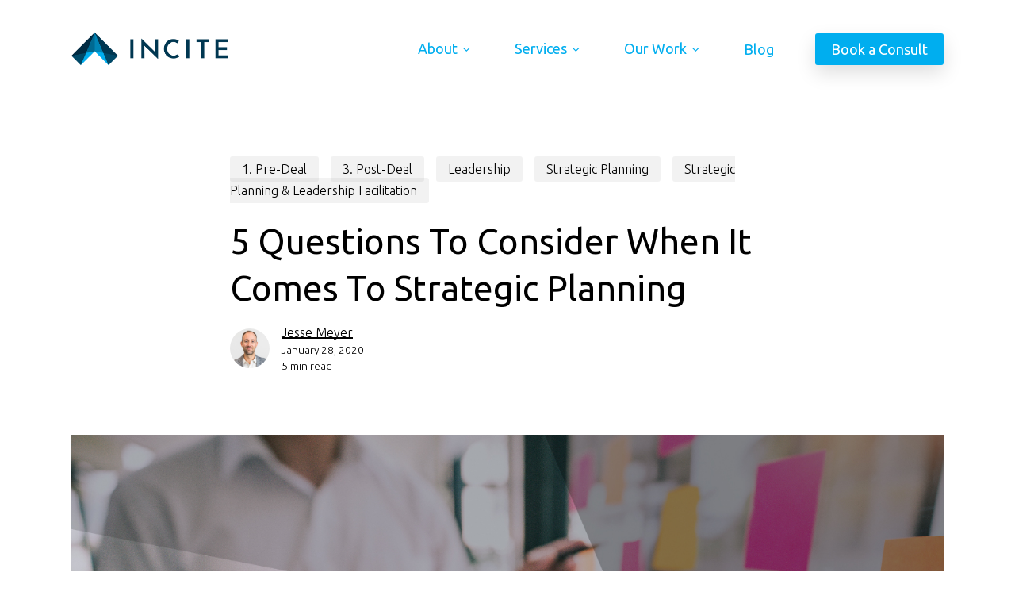

--- FILE ---
content_type: text/html; charset=utf-8
request_url: https://www.google.com/recaptcha/api2/anchor?ar=1&k=6Lfo7y0sAAAAACESwiBA14kTvtsOBLWpSPQvGtq3&co=aHR0cHM6Ly9pbmNpdGVzdHJhdGVneS5jYTo0NDM.&hl=en&v=N67nZn4AqZkNcbeMu4prBgzg&size=invisible&anchor-ms=20000&execute-ms=30000&cb=6aj00rkp6m96
body_size: 48687
content:
<!DOCTYPE HTML><html dir="ltr" lang="en"><head><meta http-equiv="Content-Type" content="text/html; charset=UTF-8">
<meta http-equiv="X-UA-Compatible" content="IE=edge">
<title>reCAPTCHA</title>
<style type="text/css">
/* cyrillic-ext */
@font-face {
  font-family: 'Roboto';
  font-style: normal;
  font-weight: 400;
  font-stretch: 100%;
  src: url(//fonts.gstatic.com/s/roboto/v48/KFO7CnqEu92Fr1ME7kSn66aGLdTylUAMa3GUBHMdazTgWw.woff2) format('woff2');
  unicode-range: U+0460-052F, U+1C80-1C8A, U+20B4, U+2DE0-2DFF, U+A640-A69F, U+FE2E-FE2F;
}
/* cyrillic */
@font-face {
  font-family: 'Roboto';
  font-style: normal;
  font-weight: 400;
  font-stretch: 100%;
  src: url(//fonts.gstatic.com/s/roboto/v48/KFO7CnqEu92Fr1ME7kSn66aGLdTylUAMa3iUBHMdazTgWw.woff2) format('woff2');
  unicode-range: U+0301, U+0400-045F, U+0490-0491, U+04B0-04B1, U+2116;
}
/* greek-ext */
@font-face {
  font-family: 'Roboto';
  font-style: normal;
  font-weight: 400;
  font-stretch: 100%;
  src: url(//fonts.gstatic.com/s/roboto/v48/KFO7CnqEu92Fr1ME7kSn66aGLdTylUAMa3CUBHMdazTgWw.woff2) format('woff2');
  unicode-range: U+1F00-1FFF;
}
/* greek */
@font-face {
  font-family: 'Roboto';
  font-style: normal;
  font-weight: 400;
  font-stretch: 100%;
  src: url(//fonts.gstatic.com/s/roboto/v48/KFO7CnqEu92Fr1ME7kSn66aGLdTylUAMa3-UBHMdazTgWw.woff2) format('woff2');
  unicode-range: U+0370-0377, U+037A-037F, U+0384-038A, U+038C, U+038E-03A1, U+03A3-03FF;
}
/* math */
@font-face {
  font-family: 'Roboto';
  font-style: normal;
  font-weight: 400;
  font-stretch: 100%;
  src: url(//fonts.gstatic.com/s/roboto/v48/KFO7CnqEu92Fr1ME7kSn66aGLdTylUAMawCUBHMdazTgWw.woff2) format('woff2');
  unicode-range: U+0302-0303, U+0305, U+0307-0308, U+0310, U+0312, U+0315, U+031A, U+0326-0327, U+032C, U+032F-0330, U+0332-0333, U+0338, U+033A, U+0346, U+034D, U+0391-03A1, U+03A3-03A9, U+03B1-03C9, U+03D1, U+03D5-03D6, U+03F0-03F1, U+03F4-03F5, U+2016-2017, U+2034-2038, U+203C, U+2040, U+2043, U+2047, U+2050, U+2057, U+205F, U+2070-2071, U+2074-208E, U+2090-209C, U+20D0-20DC, U+20E1, U+20E5-20EF, U+2100-2112, U+2114-2115, U+2117-2121, U+2123-214F, U+2190, U+2192, U+2194-21AE, U+21B0-21E5, U+21F1-21F2, U+21F4-2211, U+2213-2214, U+2216-22FF, U+2308-230B, U+2310, U+2319, U+231C-2321, U+2336-237A, U+237C, U+2395, U+239B-23B7, U+23D0, U+23DC-23E1, U+2474-2475, U+25AF, U+25B3, U+25B7, U+25BD, U+25C1, U+25CA, U+25CC, U+25FB, U+266D-266F, U+27C0-27FF, U+2900-2AFF, U+2B0E-2B11, U+2B30-2B4C, U+2BFE, U+3030, U+FF5B, U+FF5D, U+1D400-1D7FF, U+1EE00-1EEFF;
}
/* symbols */
@font-face {
  font-family: 'Roboto';
  font-style: normal;
  font-weight: 400;
  font-stretch: 100%;
  src: url(//fonts.gstatic.com/s/roboto/v48/KFO7CnqEu92Fr1ME7kSn66aGLdTylUAMaxKUBHMdazTgWw.woff2) format('woff2');
  unicode-range: U+0001-000C, U+000E-001F, U+007F-009F, U+20DD-20E0, U+20E2-20E4, U+2150-218F, U+2190, U+2192, U+2194-2199, U+21AF, U+21E6-21F0, U+21F3, U+2218-2219, U+2299, U+22C4-22C6, U+2300-243F, U+2440-244A, U+2460-24FF, U+25A0-27BF, U+2800-28FF, U+2921-2922, U+2981, U+29BF, U+29EB, U+2B00-2BFF, U+4DC0-4DFF, U+FFF9-FFFB, U+10140-1018E, U+10190-1019C, U+101A0, U+101D0-101FD, U+102E0-102FB, U+10E60-10E7E, U+1D2C0-1D2D3, U+1D2E0-1D37F, U+1F000-1F0FF, U+1F100-1F1AD, U+1F1E6-1F1FF, U+1F30D-1F30F, U+1F315, U+1F31C, U+1F31E, U+1F320-1F32C, U+1F336, U+1F378, U+1F37D, U+1F382, U+1F393-1F39F, U+1F3A7-1F3A8, U+1F3AC-1F3AF, U+1F3C2, U+1F3C4-1F3C6, U+1F3CA-1F3CE, U+1F3D4-1F3E0, U+1F3ED, U+1F3F1-1F3F3, U+1F3F5-1F3F7, U+1F408, U+1F415, U+1F41F, U+1F426, U+1F43F, U+1F441-1F442, U+1F444, U+1F446-1F449, U+1F44C-1F44E, U+1F453, U+1F46A, U+1F47D, U+1F4A3, U+1F4B0, U+1F4B3, U+1F4B9, U+1F4BB, U+1F4BF, U+1F4C8-1F4CB, U+1F4D6, U+1F4DA, U+1F4DF, U+1F4E3-1F4E6, U+1F4EA-1F4ED, U+1F4F7, U+1F4F9-1F4FB, U+1F4FD-1F4FE, U+1F503, U+1F507-1F50B, U+1F50D, U+1F512-1F513, U+1F53E-1F54A, U+1F54F-1F5FA, U+1F610, U+1F650-1F67F, U+1F687, U+1F68D, U+1F691, U+1F694, U+1F698, U+1F6AD, U+1F6B2, U+1F6B9-1F6BA, U+1F6BC, U+1F6C6-1F6CF, U+1F6D3-1F6D7, U+1F6E0-1F6EA, U+1F6F0-1F6F3, U+1F6F7-1F6FC, U+1F700-1F7FF, U+1F800-1F80B, U+1F810-1F847, U+1F850-1F859, U+1F860-1F887, U+1F890-1F8AD, U+1F8B0-1F8BB, U+1F8C0-1F8C1, U+1F900-1F90B, U+1F93B, U+1F946, U+1F984, U+1F996, U+1F9E9, U+1FA00-1FA6F, U+1FA70-1FA7C, U+1FA80-1FA89, U+1FA8F-1FAC6, U+1FACE-1FADC, U+1FADF-1FAE9, U+1FAF0-1FAF8, U+1FB00-1FBFF;
}
/* vietnamese */
@font-face {
  font-family: 'Roboto';
  font-style: normal;
  font-weight: 400;
  font-stretch: 100%;
  src: url(//fonts.gstatic.com/s/roboto/v48/KFO7CnqEu92Fr1ME7kSn66aGLdTylUAMa3OUBHMdazTgWw.woff2) format('woff2');
  unicode-range: U+0102-0103, U+0110-0111, U+0128-0129, U+0168-0169, U+01A0-01A1, U+01AF-01B0, U+0300-0301, U+0303-0304, U+0308-0309, U+0323, U+0329, U+1EA0-1EF9, U+20AB;
}
/* latin-ext */
@font-face {
  font-family: 'Roboto';
  font-style: normal;
  font-weight: 400;
  font-stretch: 100%;
  src: url(//fonts.gstatic.com/s/roboto/v48/KFO7CnqEu92Fr1ME7kSn66aGLdTylUAMa3KUBHMdazTgWw.woff2) format('woff2');
  unicode-range: U+0100-02BA, U+02BD-02C5, U+02C7-02CC, U+02CE-02D7, U+02DD-02FF, U+0304, U+0308, U+0329, U+1D00-1DBF, U+1E00-1E9F, U+1EF2-1EFF, U+2020, U+20A0-20AB, U+20AD-20C0, U+2113, U+2C60-2C7F, U+A720-A7FF;
}
/* latin */
@font-face {
  font-family: 'Roboto';
  font-style: normal;
  font-weight: 400;
  font-stretch: 100%;
  src: url(//fonts.gstatic.com/s/roboto/v48/KFO7CnqEu92Fr1ME7kSn66aGLdTylUAMa3yUBHMdazQ.woff2) format('woff2');
  unicode-range: U+0000-00FF, U+0131, U+0152-0153, U+02BB-02BC, U+02C6, U+02DA, U+02DC, U+0304, U+0308, U+0329, U+2000-206F, U+20AC, U+2122, U+2191, U+2193, U+2212, U+2215, U+FEFF, U+FFFD;
}
/* cyrillic-ext */
@font-face {
  font-family: 'Roboto';
  font-style: normal;
  font-weight: 500;
  font-stretch: 100%;
  src: url(//fonts.gstatic.com/s/roboto/v48/KFO7CnqEu92Fr1ME7kSn66aGLdTylUAMa3GUBHMdazTgWw.woff2) format('woff2');
  unicode-range: U+0460-052F, U+1C80-1C8A, U+20B4, U+2DE0-2DFF, U+A640-A69F, U+FE2E-FE2F;
}
/* cyrillic */
@font-face {
  font-family: 'Roboto';
  font-style: normal;
  font-weight: 500;
  font-stretch: 100%;
  src: url(//fonts.gstatic.com/s/roboto/v48/KFO7CnqEu92Fr1ME7kSn66aGLdTylUAMa3iUBHMdazTgWw.woff2) format('woff2');
  unicode-range: U+0301, U+0400-045F, U+0490-0491, U+04B0-04B1, U+2116;
}
/* greek-ext */
@font-face {
  font-family: 'Roboto';
  font-style: normal;
  font-weight: 500;
  font-stretch: 100%;
  src: url(//fonts.gstatic.com/s/roboto/v48/KFO7CnqEu92Fr1ME7kSn66aGLdTylUAMa3CUBHMdazTgWw.woff2) format('woff2');
  unicode-range: U+1F00-1FFF;
}
/* greek */
@font-face {
  font-family: 'Roboto';
  font-style: normal;
  font-weight: 500;
  font-stretch: 100%;
  src: url(//fonts.gstatic.com/s/roboto/v48/KFO7CnqEu92Fr1ME7kSn66aGLdTylUAMa3-UBHMdazTgWw.woff2) format('woff2');
  unicode-range: U+0370-0377, U+037A-037F, U+0384-038A, U+038C, U+038E-03A1, U+03A3-03FF;
}
/* math */
@font-face {
  font-family: 'Roboto';
  font-style: normal;
  font-weight: 500;
  font-stretch: 100%;
  src: url(//fonts.gstatic.com/s/roboto/v48/KFO7CnqEu92Fr1ME7kSn66aGLdTylUAMawCUBHMdazTgWw.woff2) format('woff2');
  unicode-range: U+0302-0303, U+0305, U+0307-0308, U+0310, U+0312, U+0315, U+031A, U+0326-0327, U+032C, U+032F-0330, U+0332-0333, U+0338, U+033A, U+0346, U+034D, U+0391-03A1, U+03A3-03A9, U+03B1-03C9, U+03D1, U+03D5-03D6, U+03F0-03F1, U+03F4-03F5, U+2016-2017, U+2034-2038, U+203C, U+2040, U+2043, U+2047, U+2050, U+2057, U+205F, U+2070-2071, U+2074-208E, U+2090-209C, U+20D0-20DC, U+20E1, U+20E5-20EF, U+2100-2112, U+2114-2115, U+2117-2121, U+2123-214F, U+2190, U+2192, U+2194-21AE, U+21B0-21E5, U+21F1-21F2, U+21F4-2211, U+2213-2214, U+2216-22FF, U+2308-230B, U+2310, U+2319, U+231C-2321, U+2336-237A, U+237C, U+2395, U+239B-23B7, U+23D0, U+23DC-23E1, U+2474-2475, U+25AF, U+25B3, U+25B7, U+25BD, U+25C1, U+25CA, U+25CC, U+25FB, U+266D-266F, U+27C0-27FF, U+2900-2AFF, U+2B0E-2B11, U+2B30-2B4C, U+2BFE, U+3030, U+FF5B, U+FF5D, U+1D400-1D7FF, U+1EE00-1EEFF;
}
/* symbols */
@font-face {
  font-family: 'Roboto';
  font-style: normal;
  font-weight: 500;
  font-stretch: 100%;
  src: url(//fonts.gstatic.com/s/roboto/v48/KFO7CnqEu92Fr1ME7kSn66aGLdTylUAMaxKUBHMdazTgWw.woff2) format('woff2');
  unicode-range: U+0001-000C, U+000E-001F, U+007F-009F, U+20DD-20E0, U+20E2-20E4, U+2150-218F, U+2190, U+2192, U+2194-2199, U+21AF, U+21E6-21F0, U+21F3, U+2218-2219, U+2299, U+22C4-22C6, U+2300-243F, U+2440-244A, U+2460-24FF, U+25A0-27BF, U+2800-28FF, U+2921-2922, U+2981, U+29BF, U+29EB, U+2B00-2BFF, U+4DC0-4DFF, U+FFF9-FFFB, U+10140-1018E, U+10190-1019C, U+101A0, U+101D0-101FD, U+102E0-102FB, U+10E60-10E7E, U+1D2C0-1D2D3, U+1D2E0-1D37F, U+1F000-1F0FF, U+1F100-1F1AD, U+1F1E6-1F1FF, U+1F30D-1F30F, U+1F315, U+1F31C, U+1F31E, U+1F320-1F32C, U+1F336, U+1F378, U+1F37D, U+1F382, U+1F393-1F39F, U+1F3A7-1F3A8, U+1F3AC-1F3AF, U+1F3C2, U+1F3C4-1F3C6, U+1F3CA-1F3CE, U+1F3D4-1F3E0, U+1F3ED, U+1F3F1-1F3F3, U+1F3F5-1F3F7, U+1F408, U+1F415, U+1F41F, U+1F426, U+1F43F, U+1F441-1F442, U+1F444, U+1F446-1F449, U+1F44C-1F44E, U+1F453, U+1F46A, U+1F47D, U+1F4A3, U+1F4B0, U+1F4B3, U+1F4B9, U+1F4BB, U+1F4BF, U+1F4C8-1F4CB, U+1F4D6, U+1F4DA, U+1F4DF, U+1F4E3-1F4E6, U+1F4EA-1F4ED, U+1F4F7, U+1F4F9-1F4FB, U+1F4FD-1F4FE, U+1F503, U+1F507-1F50B, U+1F50D, U+1F512-1F513, U+1F53E-1F54A, U+1F54F-1F5FA, U+1F610, U+1F650-1F67F, U+1F687, U+1F68D, U+1F691, U+1F694, U+1F698, U+1F6AD, U+1F6B2, U+1F6B9-1F6BA, U+1F6BC, U+1F6C6-1F6CF, U+1F6D3-1F6D7, U+1F6E0-1F6EA, U+1F6F0-1F6F3, U+1F6F7-1F6FC, U+1F700-1F7FF, U+1F800-1F80B, U+1F810-1F847, U+1F850-1F859, U+1F860-1F887, U+1F890-1F8AD, U+1F8B0-1F8BB, U+1F8C0-1F8C1, U+1F900-1F90B, U+1F93B, U+1F946, U+1F984, U+1F996, U+1F9E9, U+1FA00-1FA6F, U+1FA70-1FA7C, U+1FA80-1FA89, U+1FA8F-1FAC6, U+1FACE-1FADC, U+1FADF-1FAE9, U+1FAF0-1FAF8, U+1FB00-1FBFF;
}
/* vietnamese */
@font-face {
  font-family: 'Roboto';
  font-style: normal;
  font-weight: 500;
  font-stretch: 100%;
  src: url(//fonts.gstatic.com/s/roboto/v48/KFO7CnqEu92Fr1ME7kSn66aGLdTylUAMa3OUBHMdazTgWw.woff2) format('woff2');
  unicode-range: U+0102-0103, U+0110-0111, U+0128-0129, U+0168-0169, U+01A0-01A1, U+01AF-01B0, U+0300-0301, U+0303-0304, U+0308-0309, U+0323, U+0329, U+1EA0-1EF9, U+20AB;
}
/* latin-ext */
@font-face {
  font-family: 'Roboto';
  font-style: normal;
  font-weight: 500;
  font-stretch: 100%;
  src: url(//fonts.gstatic.com/s/roboto/v48/KFO7CnqEu92Fr1ME7kSn66aGLdTylUAMa3KUBHMdazTgWw.woff2) format('woff2');
  unicode-range: U+0100-02BA, U+02BD-02C5, U+02C7-02CC, U+02CE-02D7, U+02DD-02FF, U+0304, U+0308, U+0329, U+1D00-1DBF, U+1E00-1E9F, U+1EF2-1EFF, U+2020, U+20A0-20AB, U+20AD-20C0, U+2113, U+2C60-2C7F, U+A720-A7FF;
}
/* latin */
@font-face {
  font-family: 'Roboto';
  font-style: normal;
  font-weight: 500;
  font-stretch: 100%;
  src: url(//fonts.gstatic.com/s/roboto/v48/KFO7CnqEu92Fr1ME7kSn66aGLdTylUAMa3yUBHMdazQ.woff2) format('woff2');
  unicode-range: U+0000-00FF, U+0131, U+0152-0153, U+02BB-02BC, U+02C6, U+02DA, U+02DC, U+0304, U+0308, U+0329, U+2000-206F, U+20AC, U+2122, U+2191, U+2193, U+2212, U+2215, U+FEFF, U+FFFD;
}
/* cyrillic-ext */
@font-face {
  font-family: 'Roboto';
  font-style: normal;
  font-weight: 900;
  font-stretch: 100%;
  src: url(//fonts.gstatic.com/s/roboto/v48/KFO7CnqEu92Fr1ME7kSn66aGLdTylUAMa3GUBHMdazTgWw.woff2) format('woff2');
  unicode-range: U+0460-052F, U+1C80-1C8A, U+20B4, U+2DE0-2DFF, U+A640-A69F, U+FE2E-FE2F;
}
/* cyrillic */
@font-face {
  font-family: 'Roboto';
  font-style: normal;
  font-weight: 900;
  font-stretch: 100%;
  src: url(//fonts.gstatic.com/s/roboto/v48/KFO7CnqEu92Fr1ME7kSn66aGLdTylUAMa3iUBHMdazTgWw.woff2) format('woff2');
  unicode-range: U+0301, U+0400-045F, U+0490-0491, U+04B0-04B1, U+2116;
}
/* greek-ext */
@font-face {
  font-family: 'Roboto';
  font-style: normal;
  font-weight: 900;
  font-stretch: 100%;
  src: url(//fonts.gstatic.com/s/roboto/v48/KFO7CnqEu92Fr1ME7kSn66aGLdTylUAMa3CUBHMdazTgWw.woff2) format('woff2');
  unicode-range: U+1F00-1FFF;
}
/* greek */
@font-face {
  font-family: 'Roboto';
  font-style: normal;
  font-weight: 900;
  font-stretch: 100%;
  src: url(//fonts.gstatic.com/s/roboto/v48/KFO7CnqEu92Fr1ME7kSn66aGLdTylUAMa3-UBHMdazTgWw.woff2) format('woff2');
  unicode-range: U+0370-0377, U+037A-037F, U+0384-038A, U+038C, U+038E-03A1, U+03A3-03FF;
}
/* math */
@font-face {
  font-family: 'Roboto';
  font-style: normal;
  font-weight: 900;
  font-stretch: 100%;
  src: url(//fonts.gstatic.com/s/roboto/v48/KFO7CnqEu92Fr1ME7kSn66aGLdTylUAMawCUBHMdazTgWw.woff2) format('woff2');
  unicode-range: U+0302-0303, U+0305, U+0307-0308, U+0310, U+0312, U+0315, U+031A, U+0326-0327, U+032C, U+032F-0330, U+0332-0333, U+0338, U+033A, U+0346, U+034D, U+0391-03A1, U+03A3-03A9, U+03B1-03C9, U+03D1, U+03D5-03D6, U+03F0-03F1, U+03F4-03F5, U+2016-2017, U+2034-2038, U+203C, U+2040, U+2043, U+2047, U+2050, U+2057, U+205F, U+2070-2071, U+2074-208E, U+2090-209C, U+20D0-20DC, U+20E1, U+20E5-20EF, U+2100-2112, U+2114-2115, U+2117-2121, U+2123-214F, U+2190, U+2192, U+2194-21AE, U+21B0-21E5, U+21F1-21F2, U+21F4-2211, U+2213-2214, U+2216-22FF, U+2308-230B, U+2310, U+2319, U+231C-2321, U+2336-237A, U+237C, U+2395, U+239B-23B7, U+23D0, U+23DC-23E1, U+2474-2475, U+25AF, U+25B3, U+25B7, U+25BD, U+25C1, U+25CA, U+25CC, U+25FB, U+266D-266F, U+27C0-27FF, U+2900-2AFF, U+2B0E-2B11, U+2B30-2B4C, U+2BFE, U+3030, U+FF5B, U+FF5D, U+1D400-1D7FF, U+1EE00-1EEFF;
}
/* symbols */
@font-face {
  font-family: 'Roboto';
  font-style: normal;
  font-weight: 900;
  font-stretch: 100%;
  src: url(//fonts.gstatic.com/s/roboto/v48/KFO7CnqEu92Fr1ME7kSn66aGLdTylUAMaxKUBHMdazTgWw.woff2) format('woff2');
  unicode-range: U+0001-000C, U+000E-001F, U+007F-009F, U+20DD-20E0, U+20E2-20E4, U+2150-218F, U+2190, U+2192, U+2194-2199, U+21AF, U+21E6-21F0, U+21F3, U+2218-2219, U+2299, U+22C4-22C6, U+2300-243F, U+2440-244A, U+2460-24FF, U+25A0-27BF, U+2800-28FF, U+2921-2922, U+2981, U+29BF, U+29EB, U+2B00-2BFF, U+4DC0-4DFF, U+FFF9-FFFB, U+10140-1018E, U+10190-1019C, U+101A0, U+101D0-101FD, U+102E0-102FB, U+10E60-10E7E, U+1D2C0-1D2D3, U+1D2E0-1D37F, U+1F000-1F0FF, U+1F100-1F1AD, U+1F1E6-1F1FF, U+1F30D-1F30F, U+1F315, U+1F31C, U+1F31E, U+1F320-1F32C, U+1F336, U+1F378, U+1F37D, U+1F382, U+1F393-1F39F, U+1F3A7-1F3A8, U+1F3AC-1F3AF, U+1F3C2, U+1F3C4-1F3C6, U+1F3CA-1F3CE, U+1F3D4-1F3E0, U+1F3ED, U+1F3F1-1F3F3, U+1F3F5-1F3F7, U+1F408, U+1F415, U+1F41F, U+1F426, U+1F43F, U+1F441-1F442, U+1F444, U+1F446-1F449, U+1F44C-1F44E, U+1F453, U+1F46A, U+1F47D, U+1F4A3, U+1F4B0, U+1F4B3, U+1F4B9, U+1F4BB, U+1F4BF, U+1F4C8-1F4CB, U+1F4D6, U+1F4DA, U+1F4DF, U+1F4E3-1F4E6, U+1F4EA-1F4ED, U+1F4F7, U+1F4F9-1F4FB, U+1F4FD-1F4FE, U+1F503, U+1F507-1F50B, U+1F50D, U+1F512-1F513, U+1F53E-1F54A, U+1F54F-1F5FA, U+1F610, U+1F650-1F67F, U+1F687, U+1F68D, U+1F691, U+1F694, U+1F698, U+1F6AD, U+1F6B2, U+1F6B9-1F6BA, U+1F6BC, U+1F6C6-1F6CF, U+1F6D3-1F6D7, U+1F6E0-1F6EA, U+1F6F0-1F6F3, U+1F6F7-1F6FC, U+1F700-1F7FF, U+1F800-1F80B, U+1F810-1F847, U+1F850-1F859, U+1F860-1F887, U+1F890-1F8AD, U+1F8B0-1F8BB, U+1F8C0-1F8C1, U+1F900-1F90B, U+1F93B, U+1F946, U+1F984, U+1F996, U+1F9E9, U+1FA00-1FA6F, U+1FA70-1FA7C, U+1FA80-1FA89, U+1FA8F-1FAC6, U+1FACE-1FADC, U+1FADF-1FAE9, U+1FAF0-1FAF8, U+1FB00-1FBFF;
}
/* vietnamese */
@font-face {
  font-family: 'Roboto';
  font-style: normal;
  font-weight: 900;
  font-stretch: 100%;
  src: url(//fonts.gstatic.com/s/roboto/v48/KFO7CnqEu92Fr1ME7kSn66aGLdTylUAMa3OUBHMdazTgWw.woff2) format('woff2');
  unicode-range: U+0102-0103, U+0110-0111, U+0128-0129, U+0168-0169, U+01A0-01A1, U+01AF-01B0, U+0300-0301, U+0303-0304, U+0308-0309, U+0323, U+0329, U+1EA0-1EF9, U+20AB;
}
/* latin-ext */
@font-face {
  font-family: 'Roboto';
  font-style: normal;
  font-weight: 900;
  font-stretch: 100%;
  src: url(//fonts.gstatic.com/s/roboto/v48/KFO7CnqEu92Fr1ME7kSn66aGLdTylUAMa3KUBHMdazTgWw.woff2) format('woff2');
  unicode-range: U+0100-02BA, U+02BD-02C5, U+02C7-02CC, U+02CE-02D7, U+02DD-02FF, U+0304, U+0308, U+0329, U+1D00-1DBF, U+1E00-1E9F, U+1EF2-1EFF, U+2020, U+20A0-20AB, U+20AD-20C0, U+2113, U+2C60-2C7F, U+A720-A7FF;
}
/* latin */
@font-face {
  font-family: 'Roboto';
  font-style: normal;
  font-weight: 900;
  font-stretch: 100%;
  src: url(//fonts.gstatic.com/s/roboto/v48/KFO7CnqEu92Fr1ME7kSn66aGLdTylUAMa3yUBHMdazQ.woff2) format('woff2');
  unicode-range: U+0000-00FF, U+0131, U+0152-0153, U+02BB-02BC, U+02C6, U+02DA, U+02DC, U+0304, U+0308, U+0329, U+2000-206F, U+20AC, U+2122, U+2191, U+2193, U+2212, U+2215, U+FEFF, U+FFFD;
}

</style>
<link rel="stylesheet" type="text/css" href="https://www.gstatic.com/recaptcha/releases/N67nZn4AqZkNcbeMu4prBgzg/styles__ltr.css">
<script nonce="6OiZhIki6dkqJLeeOqM6Zg" type="text/javascript">window['__recaptcha_api'] = 'https://www.google.com/recaptcha/api2/';</script>
<script type="text/javascript" src="https://www.gstatic.com/recaptcha/releases/N67nZn4AqZkNcbeMu4prBgzg/recaptcha__en.js" nonce="6OiZhIki6dkqJLeeOqM6Zg">
      
    </script></head>
<body><div id="rc-anchor-alert" class="rc-anchor-alert"></div>
<input type="hidden" id="recaptcha-token" value="[base64]">
<script type="text/javascript" nonce="6OiZhIki6dkqJLeeOqM6Zg">
      recaptcha.anchor.Main.init("[\x22ainput\x22,[\x22bgdata\x22,\x22\x22,\[base64]/[base64]/[base64]/[base64]/[base64]/UltsKytdPUU6KEU8MjA0OD9SW2wrK109RT4+NnwxOTI6KChFJjY0NTEyKT09NTUyOTYmJk0rMTxjLmxlbmd0aCYmKGMuY2hhckNvZGVBdChNKzEpJjY0NTEyKT09NTYzMjA/[base64]/[base64]/[base64]/[base64]/[base64]/[base64]/[base64]\x22,\[base64]\\u003d\x22,\x22YsOzwq1Ef3ZHw7tPIXLDoMOFw47Do8OZP2DCgDbDvkTChsOowocsUCHDocOLw6xXw5HDjV4oIsKzw7EaEw3DsnJ7wpvCo8OLBsK2VcKVw7YlU8Ogw7PDucOkw7JPVsKPw4DDuxZ4TMKLwpTCil7CpMKOSXNsecOBIsKcw4VrCsKDwq4zUXEGw6sjwqUfw5/ChT3DmMKHOHwMwpUTw74rwpgRw6hhJsKkaMKwVcORwoMgw4o3wr/DkH96wrdPw6nCuCvCuCYLcj9+w4tVCsKVwrDChMOewo7DrsKAw4Enwoxdw4xuw4EBw6bCkFTCr8K+NsK+bWd/e8Kiwoh/T8OfBhpWQcOccQvCtRIUwq9wZMK9JG/ClTfCosK1JcO/w6/DlVLDqiHDpylnOsO8w6LCnUlrRkPCkMKJNsK7w68Tw4Fhw7HClMK0DnQ6J3l6BMKYRsOSAMOSV8OyYxl/Ah9QwpkLA8KUfcKHXsOuwovDl8OXw5U0wqvCjSwiw4g6w5vCjcKKXMKzDE8AwpbCpRQ/e1FMWgwgw4tjUMO3w4HDkTnDhFnCg0E4IcOiJcKRw6nDt8KdRh7DssKUQnXDsMORBMOHKiAvN8Owwp7DssK9wobCimDDv8OfOcKXw6rDjsKnf8KMP8KSw7VeKG0Gw4DCv0/[base64]/wpTCokUAw6tWccOSwpwKwpo0WStfwpYdHiMfAxHCsMO1w5A/w4XCjlRYLMK6acK/woNVDjrCqSYMw4kRBcOnwpNtBE/DrsOPwoEuc2ArwrvCkEYpB0IHwqBqbMK3S8OcClZFSMOqDTzDjFXCiyckPw5FW8OGw5bCtUdNw4w4Cm8Qwr13XkHCvAXCvMO0dFF+QsOQDcOMwoMiwqbCtMKUZGBvw4LCnFxXwpMdKMOhXAwwWRg6UcKkw4XDhcO3wrXChMO6w4dqwppCRD/DusKDZXPCgS5PwrBfbcKNworCu8Kbw5LDg8OIw5AiwqkBw6nDiMKqE8K8wpbDk2h6RE3CusOew4R5w5cmwpo5wrHCqDEaQARNOlJTSsOzD8OYW8Kewq/Cr8KHZMOMw4hMwrNDw604Oy/CqhwlCVzCpTrCiMKgw4fCsHJPdsOXw4/[base64]/Di3HCuUdZeAhpNMKrLMKTwr/CilUOLz3CsMKCw73DqTvDkcKIw4TCqDRnw5NtIcKVLzdmWsOwRsOKw7/CjyTCkGkNdkbCmMKWP0t8Zmdmw6rDt8KQJsO4w7gww7cVNFhRRcKtW8KAw6LDpMK3LsKNwrpOwr/DtjPDk8OCw6DDhGg9w4E3w4nDhsKWD08jF8OYEMO4NcOiw40hw740HxHDqEEWeMKTwq0awrLDiy3CjCLDuQDCjMOjw5jCpsO6ZihpR8O7w5jDmMOfw7nCncOGBU7Ct1XDv8OfdsKZw696w7vChsO/wp9nwrRlTwU/w4HCusOoIcOjw69/wqTDuVfCkhfCk8OGw7TDk8O1JsKEwoY1wqXDq8OTwo9gwpnDvRfDuVLDhn0Lw67CqmvCt3xKdMKxZsOVwoBVw4/DssO/[base64]/CnmM+woQ/w7bDosOgwoLDiQY8UsKTbMKrZH5+XA3CnRbDjsKHw4bDmGxLwo/DvcKiL8KSL8OLWMKcwoTCmmDDmMOMw6Ruw4RLwqbCvj/CqzI2DsONw4/CvsKTwq44asOhw7vChsOrMknDoBrDrAfDgF8SKFbDhcOewqxjIn/DoWN7K3svwox3w73ClBZpZcO8w6N5SsKiTRAWw5AsQsKWw6UtwpFYEnVodMOewoFHQmTDvMKUGsK0w4wHPcOPwq4iUkbDoXPCnz3DsCLDoEVrw4QUa8OWwrM7w4QGS0vCvcOEIcKqw4/DqUjDugt0w5nDuk7DlXTCnMOXw4PCgxYsUV3DucOpwr1WwqhQJ8K0CmfCuMKowoHDqDAsDlvDisOOw4hfKn7ClMOiwop9w7jDiMOBV0JXfcKtw50gwrrDpcOqBsKhw5/ChMK7w6VqfGVGwrLCnwzChMKwwpHCjcKOHsOrwoPCqx96w7rCrVAjwrXCuFwUwoISwq7DiXkbwpE3w6/Cn8OrQxPDkULCnRPCoCsKw5zDv23DmDbDgGvCnsK5w6TCjVYxccOtwqzDqCJgwpPDq0XCjzLDs8KbRMKLTWDCpMO1w4fDlmfDuxslwrZXwpjDhsKRMMKtd8O7UMKQwpdww79PwoMRwpUcw6nDu27DusKRwoHDqcKlw7fDv8O+w79dDBPDikF/w4g4P8O5wohDXMKmZCFsw6QMwoRlw7rDi1XDiFbDnRrDozYCe0QuEMK8cU3ClcOlwpohHsKOJsKRw5LCsFzCs8Oge8OJw5wrwqA0PjMgw4wWwo43IcKqYsOCaBdjwoDDj8KLwqvCmMOlUsOUw6fDscK5X8OoHhDDpg/DkErChm7DrsK+wr3Cl8OEwpTCij52I3AGf8K7w7fCsCB8wrBkQiLDkT3DlsOcwqPCtxLDiUPCtcKjw5fDp8Krw7fDpg4iUcOGSMKbEynCiF/DrH/DuMOjbDbClSN0wqJPw7zCvsK1TnFBwqUYw4XCiXrDmHfDpw/DgMOLBhjCsUU2IEkHw6Z4w4LCr8OCUjt8w4gZaXYuOXYrHGbDkMKGwpzCqkjDrXQXAwFiw7bDtXfDol/[base64]/[base64]/w6Rfw7vCgcOmwrsHw4TClcKGwrPDrcOdAMOJw4RTUF1uYMK4DFvCmGHCtRzCkcK/[base64]/[base64]/dXTCgn5MwqnDm3PCjsOyOcO1XcOZd8OlKiDDnU0PFcKvTMOtw6vDgkZZasODwqJKBwPCmcOxwojDhMOtLFMwwp/[base64]/XmxHbcO2AgR7wqtFwqtxw7/DusOswpAHMzp/w7RuaMO7wo/CkT54UDsTw7JKFinCr8KIwogZwpknwqzCoMK4w6Ubw4lwwqDDhsOdw4/[base64]/wpAKDRjDrMOYScO4BMK4w5fDmsKQDgpRw6rCsFZdwpJDFsObQ8K+wofCuUPCscOPVcKkw7dcfSrDlcO9w447w6Ebw77CnMO7UcKZUzN3YMO6w67CpsObwoceMMO9wrjCksKlanpGL8Kew5cawpgJZ8O/w4gsw6UweMKVw4grwrVNNcOYwr8Jw5XDnT7Dk2fDpcKhw5Y/w6fDtAjDsglpQ8Kwwqx1wqXCpsOpw6jCoU7CkMK/w7F/GQzCv8OIw5LCuX/Dr8OcwpbDgyHCrsK2R8OyYjEAKV7DnTrCq8KbMcKrPMKfJGlKTwBIw5gEw7fCicKPLMOnIcKrw4pSDipVwrF8IGLDuFN1MGrCnhvCkcK7wrnDgcO7w71xcEvDq8KFw6/DrzoSwqclUcOaw7jDkR/[base64]/Dnmcuw5PCl3fDtcKzSEHCoMOnwozCigc7wqzCq8K2fcOYw7rDnGAIMAvClMKHw4bDrcK6HgddYwgZPMK0wqjCg8KNw5DCsQnDtAfDrsK6w6HCpmVxacOvVsOWQAxiUcOYw70MwqEVUFLCosOrYAd5DMKTwpXChBpJw41OC1cxaHDCt3/CsMO+wpXDmsOIEVTDqcKywojCmcKWIioZDU/Ci8KWZ0HDtRVOwqZQw6tTOUHDucOmw6pMH3FFW8K/w4JpOMKqw4hVNWY/IQ3Dnh0IWsOrwqZ9w5zDvGDCrsO5w4JsF8O6PCVVDg07wqXDssKMXsKwwpbCnwoKQTPCpFcjw4x3w7HCuDxlbjUwwprClH9GfSI6DMO2OMO5w4gZw7PDmQbDnThKw7LCmwMow43CnzgaKMO0woJcw4nCnMO/[base64]/CshMKL2VTdsOJDzYrU8OWDnnDiAljSwkzwoLCn8Oow7nCscKrNsO3XMKMZ1AYw4VkwprCg1AaS8KfTkHDql/[base64]/aMO9DhdZw4RtwpJ/wpHCjSLCs8OSKzQww4bCnsK+Sjg/w6bCssOJw6YawpzDmMKBw6rDp1J1XVrCui8IwqrDnMOsDGzDq8OQV8KrOcO2wrLDiwJpwq/DgV8oEVzDrsOrcj5+ag4DwrRew4ZRJ8KJccKjciUCOFDDjMKTPDkMwpcpw4lvCsODfkAzw5PDg31Sw6nClVhdw7XCiMKRbityd3QACy0cw4bDhMK4wrYCwpDDv03DncKMfsKGJHHCgcKbXMK+w4PCngHChcOLUcK6ZmPCuDTCrsO+dw/CvB3CoMKPXcKMdAgBbgVPeVbDk8KFw4Uww7ZlADc4w5zCncOMwpXDq8KWw5XDkTdnC8KSJi3DvFVfwp7Cr8KcVMOpw6DDtxXDgMKOwrFdMsK7wq7Dn8O4ZyIKRsKLw6PCpX4GexxTw5LDk8KLw6wYZwPCgMK/w73DlsOowqjChAI7w7Vjw7bDhjjDssOqTE9XKU1EwrhcIMKBwohvQCvCsMKLw5jDvw0AIcKwfcOcwqElw7tZPsKQCB7DhS8WZMONw5RHwoosQmVDwoYTb1jCjTPDhMKaw4RMFsKhLknDv8Kyw4bCsx/Dq8Ovw5nCvsKtc8O/OXnCocKpw6TCjjtcZCHDnX/DhyDDpcKoK2h/[base64]/CrMOVQiApw4g0Pn5FwpvCrsK2O0bCvRM0E8ONJ8KAFsKuS8KhwplUwoPChh8/[base64]/DjsKcc8OobsO0w60Nwpl9wqQfwrHCrxbCk35IFcKWw61Tw5osAVNrwowawqvDisK9w7XDpWlcTsK6wpvCqXFFwrjDh8OXbMKMaV3Cp3LDsA/CkMOWdU3Dq8KvVMOfw7gYYBQVQjfDjcO9TAvDkmAYLDJfPg3Cnm/Dp8KpPcO9I8KGdVLDlA3CoyDDh35HwrcNR8O+R8OTwqnCpkkRek/[base64]/Ds8KVwpjDkDgbw5d2dG1wAcOLw7TCu2gRWMK9wr/[base64]/DnMOYw6QmSlRLwqIcwrjDuh3CtcOmw6LDuBEmCQ58ZGEKwpdzwr9TwpgBMcO5A8ORbcKxWg4AGAnCilNGUcOBRUwOwojCrgV1wqrDp0bCrjfDr8KTwqHCpMOyOcOJS8KyOmnDn33Cu8O/w57DhsK9IQzDucOyQMK9woXDoCDDm8KKTMKoI3t9c1g0CcKDwrLCq1LCp8OTA8O/w53DnB3DjcOUw4wWwpgnw78uOsKICiXDqcKjw43DlcOFw7Mvw58NCSbCgiI1RcOXw63Cn37DqMKeaMOaR8K1w5N0w43DpxnDtHQDVMK0Y8OqEVVTRcKtc8OawpgZEsO9RGXCncOZw4HDksKoR1/DllE2R8K/AXrDrsOTw5IRw7ZiOAIGScKye8K1w6LDuMOAw6jClcOjw7zCjWLDm8Kzw45YOBbCgU/CosKbcsKVw4fDgFsbw7DDhT5Wwq3DqVLDvS56UcOlwpcDw6lUw73CgMOYw47CnVJAZCzDgsO/YltuKsKLwrknHTLCjMORwpvDsShTw7FvaANAw4Fdw7jCisOTwpMuwrvDnMOMwr5+w5Mkw5IacFrCrhk7HRRDw4wCXXF2CsOowpLDkjVdQV0CwqrDocKhJx4DAX4pwpDDmcKlw4bCtsOUw6oiw7zDlsOJwrl9VMKmw7/Dj8K1wqjCtlBdw5rCuMKbc8O9F8KBw4fDncO9KMO2bhwjRzDDiQR2w4kFwrfDhV7DhBjDrsOcw4XDoy/DjcORQx3Dlx5CwqA6CMONKlLDnnfCgk5jN8OOMT7CojFvw53CiglIw7rCrxbDpwtMwoEbXiwmwrk4woN+SyrDnSI6d8OAwowuwo/[base64]/wqVyf8KWFMKcw5NhWAUuwp4zwqQuPCVsw7Zfw5x1woAnw4c7LRkHdjxFw5kHPxF7MMOuSWrDn2NWG1pEw7NYQcKmW0XDuEzDu1xtf2nDgMK+wqFodGzCi1DCiHbCk8O7ZMOlUcOcw59wX8K8OMKvw6ABw7/[base64]/wpTCkmgBw7dIw40XB1g+woDCjUxnZMOxwqFUw6kzw5lAbMOFw7TDq8K2w4IUWMOrC2PDmC7Do8Ozwq3DhHLCvGLDp8KMw6TCvwTDuA/DlAHDoMKrwpzCl8OPIsKFw7otE8O9YcOvHsOJeMKLwps+wrkZw7LDgMOswphvPsKGw53DlDZGWsKNw5hEwocYw5Zkw65AQ8KXIMOZLMOfDT4PRhpyeA/DtF7Dk8KcE8OiwqxSMCM7PMO6wrfDvjDDvG5PA8K+wq3CnMOcw7rDvMKEMcOBw6vDhg/[base64]/DpT7DnUI+wq01w41bwqXDiFbDlsO8BXHCtMO3Q37Dn23CjnMgw5/CnzEEwoxyw7TCvXM4wpN7ZMKyH8KfwofDkzA0w73CgsO1W8O5wp5ow585woXCon8DJg3CnG3CsMK1w7nCj1LDsk02aDImE8KqwrZBwoPDusKVwqrDv1TChgILwpI5fsK8wr/DisKiw73CtF8awo1DLcKQwrXCksOrVHI/[base64]/DskfClEfDp8KowqUMc2IGwpctw7kJacOLDMOIwrbChCTClSHCssK4UShMLsKswozCisOUwrnDqcKBPiheZCPDlg/DjsK1WX0vUMK3PcOXw4LDmcOMHsOGw60vQsKpwqZ9OcOiw5XDq1pXw7/[base64]/CkFxowoxXXADDuMKAw7XDp0PDnMK4wqJJwrAZN0/Dl0gDIgDCiFHCgcONHcKKE8OAwoXCncOXwolUY8OpwrRpSxfDjcKfPgjCgj95LEXClMORw6rDqsOPwpNgwoTCvMKtwqVEw4Nxw4wbwpXCkgpQw4MYwoAPw5Y3ccK9asKtU8K7w5obMcK/wrNZc8O1w6c2wolJwrI2w5HCsMOnN8OJw4LCiDASwox4w7FHQCpWw5rDnsKqwpDDhQXCn8OdJMKcw6EcF8Obw6pDTUrCsMOrwr7CuyLDg8KUEcKSw7DDrBvCucOowrtswp/DtyQlWxcELsOlwrdDw5HCksOlJsKewozCvcO5w6DCrsOuKiYmA8KTCcKPcAcGAmHChwVtwrchf2/Dm8KBN8OkSsKFwqIkw6rCsiJUw7LCrcK9IsOHBgTDnsKLwpRUVyPCscKCRGJ5woUUVMOZw6Abw6TCmwfClSTCgRnDjMOCJMKbwoXDtSfDksKqwoPDiVZjacKWOcO/[base64]/E2lsSSxtRcK+w4cgEDTCiMOfD8OHw6o8VmzDuS/CvWbCncKewq7DmGhvQ1Y2w5h8MznDkwMhwrEgGMOow7LDmEnCiMOyw65rwp/CjsKpTcOzf2DCpMOBw77DvMOEacOWw6TCv8Kjw5IJwqALwrZhwpvDisONw5QXwpLDhsKEw57Ckh1EAMK2d8O/[base64]/DlHPCozzCi27ChkzDv8K8KBAvw4Mww4AaFcOcQcKdOj9+DBfDgRXClg/DkljDnmnDlMKPwrBTw6nCmsKjT3DDgBvDiMK8DRvDiBnDmMO3wqoFOMOHNncVw6XDlGnDuxrDh8KUecOgw7TDiD9GHX/CvhPCmEjCqBYeWjfCmsOvwqIKw4rDocK+RBDCsSNoNWnDqMKNwpzDqX/Dr8ObHlbDnsOMAFtUw4pTw7HDsMKTaGHDtsOoMQkTXsK9HSDDnwfDisO0OkvCjR47J8KqwqXCocKaesOTw7nCtCESwrZwwrFuMT7ChMOJCMKxwq9/FWRCERpKI8KzBgllfBrDoDVxOBw7wqzCnjXCqsK8w53DhMOHw5AIfz7DjMKNwoIxaiLDvMOlcC8owqYqckNFFMKuwovDhsOSw70Tw7wtHH/CgE53R8KZw71dOMKcw4Quwr8sccKTwqAmLg8hw6JnaMKlwpVJwp/Cv8KmeFPClMKsRyYmw4cFw5BFVQ/[base64]/[base64]/CiiULwo3CuiVuwprCiHnDrMOGPMKgZE5IMcO/[base64]/Cu8KPwpLDuXnClnQyw64Kw5pACHjCug/ClkEIScOqw4gvWXXCjcOgZsKUAsOUR8O0NMOfw4fDqULChH/[base64]/CisOGwpZEw5ULLS/[base64]/ClEwAw5jDizkbbMKIJMKbw4ZgwrkKSAQ8w5TCuTfCicOGDUA5Ix0EJjzCmcOFZmXChjvChxgZZsKhwojCnMK0HUdUwo4hwrDDtisiIkvCsCxGw5xRwp06bQsQasO7wo/[base64]/DpsOjw7ZZwq/CpcKbfsKqW8K5LMKFVXjDmF1gwrvDjmRUdRzCusOyBFBdIcOhKcKtw6hfSHXDicK1FMOZdhLDuVvCjMOMw5fCtHxfwqIjwp97w6LDgC/DrsK1GREowo4nwqTDicKywp7CisKiwpJPwqzCiMKhw7bDicKkwpfCogDClVQePzoTwpvDh8OJw5EfSR48eQHDjgUwIsO1w7ccw4DCmMKgw4rDo8Oaw4oNw4snJMOowogEw6dlOcKuwrzDm3vCscOyworDs8OnPsKBfMONwrddJcOXcMOifVjCjcKSw4XDowbCsMK/wqs5wp7CpMKZwqjCiGgwwovDoMOCPMO2XMO0AcO+NcOnw6VXwrbDmcOxwp7DvcOow6fDr8OTbsKPw4wrw7taOMKxwrYnw5nClVlcZ0pUw7UCw7RWJCtcb8OhwobCp8KNw7XCjS7Drg4YN8OcZcOybcOuw7/[base64]/[base64]/ClzzDuFvDscOnwrNwPcKww58Xw6nCkE1Owpt1CzDCoXvDjsKUwqsBUGPCiAnDtMKdaWjDvUo4A3Ukwq8kE8Kdw6/CjsK6Z8KZE2sHeBpnw4Vsw57CusONHnRSR8Kew6Mbw4NkYFJWJ3vDnsOOTDcgKQ7DmMO0wp/[base64]/w73CujgdwqfDtcKDfmDDrnvDoMOHw55lw5kAEsKAw4h0WMOwZTHCoMK/RzDClmTCmBhjdcKZc1HCkg/CjHHCjiDCqTzCqDk9d8ORZMKiwq/DvsK3wrvDog3DqF/CgnXDhcKjwpgybxjDq2PCkUvCs8KNBcO+w5p4woErBsKcbXdRw6hwa3AIwobChcO8PsKsBFbDpW3CsMOhwqXDjjAbw4XCrmzDuX50RxLDkUEaUCHDqcOQL8OTw6EUw7kHwqIJcW8CBW/DlsKBw6vCl2FTwqTCgT7Dng/[base64]/w5FOw6TCncKzGXLCpFJywrJqKQwkwp7CkcOOHsKGHG3DrMK/JsKSwqXDqcOXLMK3w4LCgcOuwqtVw6E+BMKbw6UCwp4AGnZ6bFF+A8KxYULDuMKmcMOja8Kuw6Q0w6d9aBoqRsOzwoDDlBkpDcKow5/CkcOswovDhwkywpDCgWJVwrk4w755w7HCpMOfwrEtaMKeOFE4CBjCmn90w4NAPWlqw5/CscKOw5PCvU4Bw5HDl8OMLCfCgsO+w4bDpcOmworDrXTDocKkccOjDsOmwqnCqMKiw5bChMKsw5XChcKTwrRtWyIywqLDl0DCowRIN8KNeMOiwqfCs8OIwo0cwpzCmcKfw78hV29vMDJIwp0Vwp3ChcOTT8OXOi/[base64]/w4kKwpjCpjtlfMO7SWjCn8KBGkHCkcOTMCBQwrFSw60QZ8KXw63CqMO1B8Oocihaw7HDncOGw7gGN8KEwrMXw5/DqQVUUsObVyLDpcOHSCfDqUHCql7CksKXwrjCqMKcDjLCpMO1JC8xw4s/ARBlw78LYXXCnlrDjjsuE8O0YsKOw6LDsXbDqsOqw7/DoXTDi2/DmHbCpsOmw71Ow78GKBkKecOFw5TCqQ3DvMKPwp3CuR0NBltHFhjDnlQLw5PDuHQ9woY1dwfCo8KQwr3ChsK9T3rDuz7ClMOTTcOqMT13wr3DtMOLw5/CkFssXsOWKMOPw4bCv0rDv2bCtkXChWHCnTVgU8KgOwolGzIqw4lbP8OLwrQUW8K6MA1nRTHDpTzCq8OhCjnDrlcUYsOqdmfCr8OdNTbDg8OJEsOkdT59w6HDjsO2JijCssO/LHDDm3QVw40Pwo8wwqkUwo1wwpclVi/[base64]/DoAbCpQ7Ck3x9QGYaaxkhwrN8IMKYXcK5w4JXVlLCo8OLw5XDhAfDssO8XxhBJRzDjcK2wr42w5QwwqrDqEdracKBEcK+R1jCtlISwpTDi8KgwqEDw6RcJcOCwo10w4c6w4JGacKvwqzDlsKZGcKqLlnClGtGwrHCkEPDjcOMw7g/[base64]/CniAzwoNmC8KKRll0aGvDijJNw5dIwrDDqRHDgkAJwpFEIWfCqyLChcOSwqhrWn/[base64]/CnCDDqgPDsnMLODN3wpvDvksSfGDDiGLDiMOFNB1Hw6lnMTM4NsKnRsOneXfDpHjDlMOUwrw7wqB0aUMww4hmw7vCni3CqXsCMcOhC1ghwr1gbsOeMMONwq3CkB5Twq5lw5bDmE7CgmTCtcOAFQDDvh/Cg08Xw6oJUwDDjMKxwq9xD8KPw6TCiUbCnHzDnz1xA8KKdMO/QMKUNXs2FiVVwrMwwonDtCcFIMO/wr7DhcKvwpwbdMOPMMKHw6gaw4I9DMKewqXDgw/DgmDCq8OBNwbCucKOTsKAwqzCsEkRF2PCqCnChMOPw5JGacO9C8KYwok1w5xxY3fCg8OeP8KSNRpZw6PDgF9Fw6Ind2jCnk99w6R9woV0w5gTVDHCgjTDt8OEw5rCtMOPw4bChEjCmcOJwrhbwpVFw643Z8KSOcOPW8K4XQ/CrcKew7bDoQ/[base64]/[base64]/DslDDssOXJiZzchs8wpjDsGBrwqTCnsOdw6YYwo3Du8K8U0Qew4xXwrpRI8KUJH3CqVzDtcKgbGxMBRLDn8K4fBHCs3UFwp4gw6QcegwxPUTChsKMVkLCnsKrZMK0bcOlwohTKcK5VH47w6/DsDTDsgAEw6M/TABuw5dbwoHDrnPChz8eKHRqwr/Dh8KJw7UrwoEdbMK9wod/w4/CtsO0w7jChQ/[base64]/CqmPDhcKZwrXCqcOgw6FiwqAtwrbDmxDCoMOWwobDgU/DrsKMfFkawrsow4J2W8K1w6IaWcKaw7XDuhvDk3fCkQcnw4NPwqbDognCi8K+UcOTwqXCt8KDw7RRGDrDgiZwwqpYwqhmwqpEw6VzJ8KGTAPCvMKPw57CvsKgFX9nwqgOdSVVwpbDgn3CvSUsXMOjV1bCoC/CkMKkwqrDiiA1w6LCmcOZw78sacKcwovDoBLCn0vCnUBjwojDo1XCh1INA8O/I8K2wpXDvTjDuTDDgcOFwo81wpoVKsOdw4Zcw5cOfMOQwoRVFsK8em5gAcOaJcOhWSxqw7cuwrbCgcOCwrprwrTChy/[base64]/[base64]/CmWLCq2LDth/[base64]/w5tTwopgwqtBacKIJ2ULFBYlw5wODhvDqsOaY8O5wrnDusKbwpJKSnbDnxvDuntTJxLDpsOOKsK0wrIzTMK7PMKNQ8KQwoIeWRQjdgDClcOBw7QpwpnCp8K7wqoUwoFBw69UGsKTw60wWMK9w5EZJm7DthIQDTfCu3fCpSgBw7/Cuj7DicKew5TCszcyRsK1EkdKbMO0ecOpwpDDkMO3w7o3w6zCnsOpUFHDskJDwo7Dq0F4YcKUwrZ0wobCnwzCrVtzchQlw5bCnsOZw79GwqAqwpPDoMKyGw/DhsK2w6cLwr0rPsOnQTTCsMO3w6jCosO2wqDDgWBRw4jDvB9jwpwtREHCqsONNXNxXHhlMMOeFsKhOy5PZMK7w6LDljUtwr0BQ0/Dn3YBwr3Co2XChsKfBz8mw4TCiXR6woPCiD1DfXPDjj/CuDrCm8KIwr7Dj8OlWUbDpjnDk8O+CT1tw5XCon8BwqxjYsKrEMOXRBRiw59De8KTB2ofwr8dwoPDm8O3FcOneAHCuAnCl3PDrmrDhMO/w6DDocOHwpxHGcOBfCJ2TmojGC/[base64]/wofCisOgw7vCq1djOsOvw4FTw7PCn8KLwqAdwr5FNGRlT8Ouwq5Pw7IFC3LDvGLDt8OsNTXDqcO1wrDCrhvDvSBLZxoBGRbDmm/ClcKMRjVewrjCqsKcLwMmVMOTJ2wOwo92w7JxOMONw5fCkBQywowhNAHCsT3DlsKDw58LJMKfWsO6wpdfRCLDv8KSwq/DhcK5w5jCl8KJZxTDoMKNOMK7w6kfJVJfF1fCrsKfw4XClcKewozDjmhpOlcMTjXCu8KUR8OCSMKgwrrDt8O0wq4LXMOYcMKEw6TDj8OFwoLCuQYLI8KmTgw8EMKrw68GScK2esKjw5HCnsKQSR13Fk7DgsK0ZMK/SUJucGTDm8KtH0dOY24Gwqh8w60wO8OQwqJkw4/DsgFIM3vCksKHw5A+w6oUCVQRw63DoMK7LsKRbCPCgMOBw57CpcKGw4XDgsOvwq/Crz3CgsOIwosOw7/CrMO5OCPCsR94KcKAwr7DtcKIwo8Cw5o+csKkw7kIKMKiRMOgwq7DozQXw4HDisOSUsOGwqRrBgMPwpRow7zCjcOewo3CgDzCr8ORfwPDnsOMwovDoUQIw60Jwr1qTcKSw50LwrLCqgQzWgZBworCg3/[base64]/[base64]/CgsK5XivCtsOvUQbDu8OcYQ/Dgm08LMOuXMOvwpHDkcKgwrzCmwrDn8KHwqYMQMO/wqopwonCsmrDrCnDh8KnRirCoiXDl8OodWTCs8O4w53CmlZCEcO3fy/[base64]/wqsqwovCl0Fow5YEeiJGT3pmH8OdV8OLwq5xw7rDrcKPwpUMUsKOwq4cK8OswpF2Kh4vw6tFw4HCicKmNcOYwqHCusOcw4LCo8KwSVEkSgLCjxonKcKXwr/[base64]/[base64]/CrXZQw7rCkAPDpx/DmsKNw6TDp0Z/w5bDqcKNw7TDhS3ClsO2w6vCncOQTMK1FwFIEcOZGRUGPHp8w6V/wp7Cq0DCt3nChcKIL13CuhzCiMOcVcKlw5bCl8Kqw40mw6/Cu2bDtVNsU0VFwqLDqBbCm8K+w5/[base64]/[base64]/CpcK7w4xvw7/CqhgxUsKZw6d3WDzDsMOoCMO8PFfDmGoGRB13QcOZacKJwodbOMOMwr3Dggglw77DvcOAwqXDkMOYwprDr8KLcMKRQMO4w79rYsKqw5xyPMO8w4jDvMKxY8ODwq0/I8Kuw4hywpTCjMORKsO5AFXDn10wbMK+w5oVwoZXw7NRw6N+wqrChTJ/d8KrQMOtwp0Bw5DDlMKMCMK0SS/[base64]/DjMKqwozChcK4CUDDj8KSV1BVM8KiM8O/[base64]/Dk8K+w6lzw77CosODw4IGw6Y5elogwo8DOMOcRsOPZMKmwqEMw7UTw5TCizPCtsKpaMKOw5fCo8KMwqU7HzLDrBTCicOLwpXDsAoObhR7wo5/DcKdwqRKU8OmwoRBwr5UYcKHPxRxwqTDjcKZIsOXw7BJezLCvAHCrzTCvGoNdzrCh1bDrMOnQVgiw49GwpnCp2pvAxcfVcOENzbCncOkScObwpMtZcOHw5chw4zDqcOXw70pw5IPw6s3dcKcw6EUAEPDsglfwpF4w5/[base64]/[base64]/[base64]/[base64]/XkllwoRcwqBIAsOfw4FESyHCr8Olw4nCqMK5WcOacsK3w7HCvsKSwqDDoC/Cu8OAw5bDnsKQBHM3wozCiMOKwqHDgzI8w7TDnMKow6fCjzouwr0SOMKyQjLCvcKbw5giQsOGHlnDomllGkJfSsKhw7Z7BTTDp2nCkyZBInVMUjjDqMKxwp7Cs1PCmDgxMAMiwqouCy8WwpPCt8OWwqF/w7Znw7/CicKRwoMdw6gMworDnBPCsR7CgMK/wqTDviPCvj/DhsOGw4YQw5x3wrFba8OTwr3DkXJXdcKjwpMHVcOhZcOgbMKPLxdLG8O0L8OpMg4sclwRw6Fhw7XDiGgVQMKJPGIwwpJxFFrCiF3DgsKswr4KwpDCjMKzwqfDk1LDvEgVwrIrfcOdwp9Bw6fDtsOqO8Kyw5/CkBIFw7sUG8KAw4F/ZFgxw5TDp8KLIMKHw51eYgPChMO4RsOlw5HCrsOLw7BiBMOrw6nCpMKaWcKRcDvDnMOUwofCuQzDvDTCr8KEwozDpcOWHcKGw47DmsOdbybCrjzDhnbCmsOKwrwdwoTDgTF/[base64]/ClcOHOR9yMXrCpsKww7LCoRzDhVjClcKwJzrDs8OJw7HCji4lbcOUwoQyTVc1YMK4wrrClCvCsEQPwpAIfsOdfWVow6HDt8KMT3dhHhPDuMKoTkvCqWjDm8KvZMOSBlViwr9cRMKswo/CtnVKJ8O5fcKJElLCo8Ofwr90w4XDolTDp8KiwooYa2o7w5fDsMKowoViw4x1EsOHVH9Bw5/DgMKcGmvDqWjCkwBAUcOnw5hDD8OMZ2V6w7nDk11gcMKeCsOkwpvDqsKVCMKswrHDlU7Cj8OHDDEZcggiYmDDgibDusKFHMOINcO3SjjDh2IpMhE1B8O7w684w63DkDUBAF9gFcOEwoJMQWRwYhZswpN0wqopaFR9CsKOw69Lwrs+Y35/FnxaNgbCncOfMXMjwrPCs8KJB8KjDx7Dox/[base64]\x22],null,[\x22conf\x22,null,\x226Lfo7y0sAAAAACESwiBA14kTvtsOBLWpSPQvGtq3\x22,0,null,null,null,1,[21,125,63,73,95,87,41,43,42,83,102,105,109,121],[7059694,983],0,null,null,null,null,0,null,0,null,700,1,null,0,\[base64]/76lBhnEnQkZnOKMAhnM8xEZ\x22,0,0,null,null,1,null,0,0,null,null,null,0],\x22https://incitestrategy.ca:443\x22,null,[3,1,1],null,null,null,1,3600,[\x22https://www.google.com/intl/en/policies/privacy/\x22,\x22https://www.google.com/intl/en/policies/terms/\x22],\x22puZ1SfWgX2D7Qs4Inr4Byx0udl+ZhXZ0+AybKJ75xjw\\u003d\x22,1,0,null,1,1769581409412,0,0,[1],null,[230,15],\x22RC-KKd2DpNIYfcAqw\x22,null,null,null,null,null,\x220dAFcWeA5JtB4WSgBT18FadnzW9q9CdEB03eJPkyqOKRQ6k4_CjXr0V6iDIk48iryPNMW_mbXBbYOS-wD_DcTev9jP5TY6dSQgYQ\x22,1769664209311]");
    </script></body></html>

--- FILE ---
content_type: text/css
request_url: https://incitestrategy.ca/wp-content/themes/incite/style.css?ver=17.3.1
body_size: -157
content:
/*
Theme Name: Incite
Template: salient
Version: 1.0.0
Text Domain: incite-theme-child
*/

.title_portfolio h1{
	font-size: 30px;
    line-height: 42px;
    font-weight: 400;
    text-transform: none;
}
.title_portfolio span.separator {
    background-color: #00aeef;
    height: 2px;
    position: relative;
    width: 22px;
    display: block;
}
.portfolio_page  .breadcrumbs-link{
    text-align: left;	
    margin:2rem 0 10px;
}
.portfolio_page  .breadcrumbs-link a{
    font-size: 12px;
    line-height: 16px;
    color: #fb565e;
    text-decoration: underline;
}
.portfolio_page  .breadcrumbs-link a:hover{
	color:#00aeef;
}